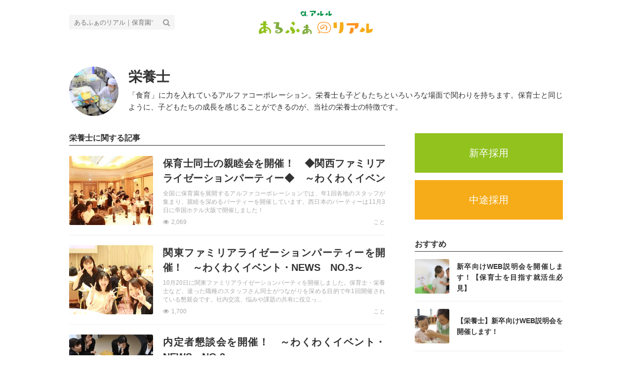

--- FILE ---
content_type: text/html; charset=utf-8
request_url: https://aruru.alpha-co.com/tags/%E6%A0%84%E9%A4%8A%E5%A3%AB?page=2
body_size: 6991
content:
<!DOCTYPE html>





<html>
<head>
<!-- Google Tag Manager -->
<script>(function(w,d,s,l,i){w[l]=w[l]||[];w[l].push({'gtm.start':
new Date().getTime(),event:'gtm.js'});var f=d.getElementsByTagName(s)[0],
j=d.createElement(s),dl=l!='dataLayer'?'&l='+l:'';j.async=true;j.src=
'https://www.googletagmanager.com/gtm.js?id='+i+dl;f.parentNode.insertBefore(j,f);
})(window,document,'script','dataLayer','GTM-TGRGGDG');</script>
<script>(function(w,d,s,l,i){w[l]=w[l]||[];w[l].push({'gtm.start':
new Date().getTime(),event:'gtm.js'});var f=d.getElementsByTagName(s)[0],
j=d.createElement(s),dl=l!='dataLayer'?'&l='+l:'';j.async=true;j.src=
'https://www.googletagmanager.com/gtm.js?id='+i+dl;f.parentNode.insertBefore(j,f);
})(window,document,'script','dataLayer','GTM-NKJQPNM');</script>
<!-- End Google Tag Manager -->
  <link rel="stylesheet" href="https://cdn.clipkit.co/tenants/710/resources/assets/000/000/185/original/style.css?1706860222" media="all">
  <meta charset="UTF-8">
  <title>栄養士 - あるふぁのリアル｜保育園で働く仲間を応援するサイト(page 2)</title>
  <link rel="stylesheet" href="//maxcdn.bootstrapcdn.com/font-awesome/4.7.0/css/font-awesome.min.css">
  <link rel="stylesheet" href="https://cdn.clipkit.co/clipkit/stylesheets/application-1.0.css" media="screen">
  <link rel="stylesheet" href="https://cdn.clipkit.co/tenants/710/resources/assets/000/000/185/original/style.css?1706860222" media="all">
  <script src="https://cdn.clipkit.co/clipkit/javascripts/default-1.0.js"></script>
  <link rel="icon" href="https://cdn.clipkit.co/tenants/710/sites/favicons/000/000/001/square/cb2e85a3-6e3b-43da-9ccb-5409c8f46998.png?1570433583">
  <link rel="apple-touch-icon" href="https://cdn.clipkit.co/tenants/710/sites/touch_icons/000/000/001/square/16d6aa7c-97d9-4d9c-b6dd-326a618f9eaa.png?1570433583">
  

<meta name="twitter:card" content="summary_large_image">
<meta name="twitter:site" content="@">
<meta name="twitter:domain" content="aruru.alpha-co.com">
<meta name="twitter:title" content="栄養士">
<meta name="twitter:description" content="「食育」に力を入れているアルファコーポレーション。栄養士も子どもたちといろいろな場面で関わりを持ちます。保育士と同じように、子どもたちの成長を感じることができるのが、当社の栄養士の特徴です。">
<meta name="twitter:image:src" content="https://cdn.clipkit.co/tenants/710/tags/images/000/000/012/large/5ab04e5c-58f9-408f-a10d-95aca5b370bf.jpg?1591770345">
<meta name="twitter:url" content="https://aruru.alpha-co.com/tags/%E6%A0%84%E9%A4%8A%E5%A3%AB">
<meta property="twitter:account_id" content="">
<meta property="fb:app_id" content="">
<meta property="og:type" content="article">
<meta property="og:site_name" content="あるふぁのリアル｜保育園で働く仲間を応援するサイト">
<meta property="og:title" content="栄養士">
<meta property="og:description" content="「食育」に力を入れているアルファコーポレーション。栄養士も子どもたちといろいろな場面で関わりを持ちます。保育士と同じように、子どもたちの成長を感じることができるのが、当社の栄養士の特徴です。">
<meta property="og:image" content="https://cdn.clipkit.co/tenants/710/tags/images/000/000/012/large/5ab04e5c-58f9-408f-a10d-95aca5b370bf.jpg?1591770345">
<meta property="og:url" content="https://aruru.alpha-co.com/tags/%E6%A0%84%E9%A4%8A%E5%A3%AB">

  
  
<link rel="canonical" href="https://aruru.alpha-co.com/tags/%E6%A0%84%E9%A4%8A%E5%A3%AB">
<link rel="alternate" href="https://aruru.alpha-co.com/media.rss" title="あるふぁのリアル｜保育園で働く仲間を応援するサイト" type="application/rss+xml">
<link rel="alternate" href="https://aruru.alpha-co.com/tags/%E6%A0%84%E9%A4%8A%E5%A3%AB.rss" title="栄養士 | あるふぁのリアル｜保育園で働く仲間を応援するサイト" type="application/rss+xml">
<meta name="description" content="「食育」に力を入れているアルファコーポレーション。栄養士も子どもたちといろいろな場面で関わりを持ちます。保育士と同じように、子どもたちの成長を感じることができるのが、当社の栄養士の特徴です。">

  <!-- headタグ内の上部に挿入されます -->
<!-- Global site tag (gtag.js) - Google Analytics -->
<script async src="https://www.googletagmanager.com/gtag/js?id=UA-119782046-2"></script>
<script>
  window.dataLayer = window.dataLayer || [];
  function gtag(){dataLayer.push(arguments);}
  gtag('js', new Date());

  gtag('config', 'UA-119782046-2');
</script>

<meta name="csrf-param" content="authenticity_token" />
<meta name="csrf-token" content="idwFkca35tqfg1SVNMI-oJ-ntcNR-LxcOYaWixOpTS67je68Gp5YkaSHqWNsADDKUXM87IMyE4vu4-kGEHqT_A" /><link rel="prev" href="/tags/%E6%A0%84%E9%A4%8A%E5%A3%AB" /><script>window.routing_root_path = '';
window.site_name = 'media';
I18n.defaultLocale = 'ja';
I18n.locale = 'ja';</script></head>
<body class="device-desktop">
<!-- Google Tag Manager (noscript) -->
<noscript><iframe src="https://www.googletagmanager.com/ns.html?id=GTM-TGRGGDG"
height="0" width="0" style="display:none;visibility:hidden"></iframe></noscript>
<noscript><iframe src="https://www.googletagmanager.com/ns.html?id=GTM-NKJQPNM"
height="0" width="0" style="display:none;visibility:hidden"></iframe></noscript>
<!-- End Google Tag Manager (noscript) -->
  <header class="header">
    <div class="container">
      <p class="header_logo">
        <a href="/" title="あるふぁのリアル｜保育園で働く仲間を応援するサイト">
          <img src="https://cdn.clipkit.co/tenants/710/sites/logos/000/000/001/logo_sm/a933705e-fc21-4afc-b699-8cd4c0e6729c.png?1568096597" alt="あるふぁのリアル｜保育園で働く仲間を応援するサイト">
        </a>
      </p>
      <div class="header_search">
        <form action="/search" role="search">
          <input type="text" class="header_search_input" placeholder="あるふぁのリアル｜保育園で働く仲間を応援するサイトの記事検索" name="q" value="">
          <button class="header_search_btn" type="submit"><i class="fa fa-search"></i></button>
        </form>
      </div>
      <p class="to_mypage">
        <a href="/mypage"><i class="fa fa-caret-right" aria-hidden="true"></i>マイページ</a>
      </p>
    </div>
    
    
  </header>
  
  <main role="main" class="main">

<div class="container main_padding">
  
  <div class="tag_info">
    <dl class="tag_title">
      
      <dt class="photo">
        <figure style="background: url(https://cdn.clipkit.co/tenants/710/tags/images/000/000/012/small/5ab04e5c-58f9-408f-a10d-95aca5b370bf.jpg?1591770345) center center no-repeat;"></figure>
      </dt>
      
      <dd class="text">
        <h1 class="title">栄養士</h1>
        
        <p class="description">「食育」に力を入れているアルファコーポレーション。栄養士も子どもたちといろいろな場面で関わりを持ちます。保育士と同じように、子どもたちの成長を感じることができるのが、当社の栄養士の特徴です。</p>
        
      </dd>
    </dl>
  </div>
  
  <section class="main_contents">
    <section>
      <h2 class="title_01 bottom-mg-00">栄養士に関する記事</h2>
      <div class="articles">
        
        
        
        <article class="article_01">
          <dl>
            <dt class="photo">
              <figure style="background: url(https://cdn.clipkit.co/tenants/710/articles/images/000/000/022/small/8e6e7ac4-2faa-405d-962e-c59e2e1d7ba7.jpg?1573022756) center center no-repeat"></figure>
            </dt>
            <dd class="text">
              <h3 class="title"><a href="/%E3%81%93%E3%81%A8/O8zso">保育士同士の親睦会を開催！　◆関西ファミリアライゼーションパーティー◆　～わくわくイベント・NEWS NO.4～</a></h3>
              <p class="description">全国に保育園を展開するアルファコーポレーションでは、年1回各地のスタッフが集まり、親睦を深めるパーティーを開催しています。西日本のパーティーは11月3日に帝国ホテル大阪で開催しました！</p>
              <div class="views_category">
                <p class="views">2,069</p>
                <p class="category">
                  <a href="/%E3%81%93%E3%81%A8">こと</a>
                </p>
              </div>
            </dd>
          </dl>
          <a class="anchor" href="/%E3%81%93%E3%81%A8/O8zso">記事を読む</a>
        </article>
        
        <article class="article_01">
          <dl>
            <dt class="photo">
              <figure style="background: url(https://cdn.clipkit.co/tenants/710/articles/images/000/000/018/small/97148b09-13b9-4317-beec-adab3114eb50.jpg?1571803879) center center no-repeat"></figure>
            </dt>
            <dd class="text">
              <h3 class="title"><a href="/%E3%81%93%E3%81%A8/9aaNm">関東ファミリアライゼーションパーティーを開催！　～わくわくイベント・NEWS　NO.3～</a></h3>
              <p class="description">10月20日に関東ファミリアライゼーションパーティを開催しました。保育士・栄養士など、違った職種のスタッフさん同士がつながりを深める目的で年1回開催されている懇親会です。社内交流、悩みや課題の共有に役立っ...</p>
              <div class="views_category">
                <p class="views">1,700</p>
                <p class="category">
                  <a href="/%E3%81%93%E3%81%A8">こと</a>
                </p>
              </div>
            </dd>
          </dl>
          <a class="anchor" href="/%E3%81%93%E3%81%A8/9aaNm">記事を読む</a>
        </article>
        
        <article class="article_01">
          <dl>
            <dt class="photo">
              <figure style="background: url(https://cdn.clipkit.co/tenants/710/articles/images/000/000/014/small/9fdb156d-6e48-42a8-922d-22c7705aaa87.jpg?1570161614) center center no-repeat"></figure>
            </dt>
            <dd class="text">
              <h3 class="title"><a href="/%E3%81%93%E3%81%A8/cDZ4b">内定者懇談会を開催！　～わくわくイベント・NEWS　NO.2～</a></h3>
              <p class="description">10月1日に内定者懇談会を開催しました。
内定者に、会社のことをもっと知ってもらうよい機会となりました。
また、これから一緒に歩んでいく同期と打ち解けて話すざっくばらんな会となりました。</p>
              <div class="views_category">
                <p class="views">917</p>
                <p class="category">
                  <a href="/%E3%81%93%E3%81%A8">こと</a>
                </p>
              </div>
            </dd>
          </dl>
          <a class="anchor" href="/%E3%81%93%E3%81%A8/cDZ4b">記事を読む</a>
        </article>
        
        <div class="clearfix paginate text-center"><div class="pull-right num-lines">23 件</div><ul class="pagination"><li class="prev"><a rel="prev" href="/tags/%E6%A0%84%E9%A4%8A%E5%A3%AB"><span class="fa fa-angle-double-left"></span></a></li><li class="page "><a rel="prev" href="/tags/%E6%A0%84%E9%A4%8A%E5%A3%AB">1</a></li><li class="page active"><a href="/tags/%E6%A0%84%E9%A4%8A%E5%A3%AB?page=2">2</a></li><li class="next_page disabled"><span class="fa fa-angle-double-right"></span></li></ul></div>
      </div>
    </section>
    
    
    <section class="row">
      <div class="content">
        <div class="lr-padding">
          <h2 class="title_01">関連するタグ</h2>
          <div class="tag_list_01">
            <ul>
              
              <li>
                <a href="/tags/%E4%BF%9D%E8%82%B2%E5%A3%AB">保育士</a>
              </li>
              
              <li>
                <a href="/tags/%E6%96%B0%E5%8D%92">新卒</a>
              </li>
              
              <li>
                <a href="/tags/NEWS">NEWS</a>
              </li>
              
              <li>
                <a href="/tags/%E7%9C%8B%E8%AD%B7%E5%B8%AB">看護師</a>
              </li>
              
              <li>
                <a href="/tags/%E7%A0%94%E4%BF%AE">研修</a>
              </li>
              
              <li>
                <a href="/tags/%E4%B8%AD%E9%80%94">中途</a>
              </li>
              
              <li>
                <a href="/tags/%E9%83%BD%E4%BC%9A%E3%81%AE%E4%BF%9D%E8%82%B2%E5%9C%92">都会の保育園</a>
              </li>
              
              <li>
                <a href="/tags/%E7%A6%8F%E5%88%A9%E5%8E%9A%E7%94%9F">福利厚生</a>
              </li>
              
              <li>
                <a href="/tags/%E5%B0%91%E4%BA%BA%E6%95%B0%E5%9C%92">少人数園</a>
              </li>
              
              <li>
                <a href="/tags/%E3%83%8A%E3%83%8B%E3%83%BC">ナニー</a>
              </li>
              
              <li>
                <a href="/tags/%E4%BF%9D%E8%82%B2%E5%A3%AB%E3%81%AE%E4%BC%91%E6%97%A5">保育士の休日</a>
              </li>
              
            </ul>
          </div>
        </div>
      </div>
    </section>
    
    
  </section>
 <aside class="sub_contents">

    <div class="fixed_contents">
      <section class="content facebook_sns">
  <div class="sns_list_02">
    <ul>
      <div class="none">
      <li class="aside_baner1">
        <a href="https://recruit-alpha.com/index.cfm?fuseaction=contents.fcts&cid=474" target="_blank" style="text-decoration:none;">新卒採用</a>
      </li>
      
      <li class="aside_baner2">
        <a href="https://recruit-alpha.com/" target="_blank" style="text-decoration:none;">中途採用</a>
      </li>
      
  </div>     
      
    </ul>
 </div>
</section>
      
<section class="pickup_articles">
  <h2 class="title_01 bottom-mg-00">おすすめ</h2>
  
  <div class="articles"> 
    
    <article class="article_02">
      <dl>
        <dt class="photo" style="background: url(https://cdn.clipkit.co/tenants/710/articles/images/000/001/035/square/72138900-e22b-4989-ada0-21a79ad2e0eb.jpg?1745304397) center center no-repeat"></dt>
        <dd class="text">
          <h3 class="title"><a href="/%E3%81%93%E3%81%A8/bsffr">新卒向けWEB説明会を開催します！【保育士を目指す就活生必見】</a></h3>
        </dd>
      </dl>
      <a class="anchor" href="/%E3%81%93%E3%81%A8/bsffr">記事を読む</a>
    </article>
    
    <article class="article_02">
      <dl>
        <dt class="photo" style="background: url(https://cdn.clipkit.co/tenants/710/articles/images/000/001/730/square/0dcbe767-720c-4afe-a7a2-139d70e9b074.jpg?1766469308) center center no-repeat"></dt>
        <dd class="text">
          <h3 class="title"><a href="/%E3%81%93%E3%81%A8/XqnBk">【栄養士】新卒向けWEB説明会を開催します！</a></h3>
        </dd>
      </dl>
      <a class="anchor" href="/%E3%81%93%E3%81%A8/XqnBk">記事を読む</a>
    </article>
    
    <article class="article_02">
      <dl>
        <dt class="photo" style="background: url(https://cdn.clipkit.co/tenants/710/articles/images/000/000/091/square/64a737f5-9c96-46da-9a6a-125d5a4fe160.jpg?1625706092) center center no-repeat"></dt>
        <dd class="text">
          <h3 class="title"><a href="/%E3%81%93%E3%81%A8/WI2p5">【残業時間を減らす取り組み】働きやすい環境をつくるための対策をご紹介</a></h3>
        </dd>
      </dl>
      <a class="anchor" href="/%E3%81%93%E3%81%A8/WI2p5">記事を読む</a>
    </article>
    
    <article class="article_02">
      <dl>
        <dt class="photo" style="background: url(https://cdn.clipkit.co/tenants/710/articles/images/000/000/093/square/47dfefd4-cdc9-4a41-b528-8d795791e764.jpg?1627077382) center center no-repeat"></dt>
        <dd class="text">
          <h3 class="title"><a href="/%E3%81%93%E3%81%A8/W1OKZ">【オープンな評価基準】企業理念に沿った人事評価でステップアップも目指しやすい環境</a></h3>
        </dd>
      </dl>
      <a class="anchor" href="/%E3%81%93%E3%81%A8/W1OKZ">記事を読む</a>
    </article>
    
  </div>
  
</section>


      
<section class="ranking_articles">
  <h2 class="title_01 bottom-mg-00">人気の記事</h2>
  
  <div class="articles">
    
    
    <article class="article_02">
      <dl>
        <dt class="photo" style="background: url(https://cdn.clipkit.co/tenants/710/articles/images/000/000/141/square/93b932b2-ebdf-4bff-ad88-b98f60ee0449.jpg?1672886114) center center no-repeat"></dt>
        <dd class="text">
          <h3 class="title"><a href="/trivia/etwqv">保育園の節分の行事、由来やねらいは？豆まき・ゲーム・製作のアイデア集</a></h3>
        </dd>
      </dl>
      <p class="ranking rank_01">1</p>
      <a class="anchor" href="/trivia/etwqv">記事を読む</a>
    </article>
    
    <article class="article_02">
      <dl>
        <dt class="photo" style="background: url(https://cdn.clipkit.co/tenants/710/articles/images/000/001/101/square/8f9d5747-0e8f-48c5-abed-b5c6ee6900c8.jpg?1748410582) center center no-repeat"></dt>
        <dd class="text">
          <h3 class="title"><a href="/trivia/p3mp6">保育参観のねらいとは？成功させるための準備や活動例を解説</a></h3>
        </dd>
      </dl>
      <p class="ranking rank_02">2</p>
      <a class="anchor" href="/trivia/p3mp6">記事を読む</a>
    </article>
    
    <article class="article_02">
      <dl>
        <dt class="photo" style="background: url(https://cdn.clipkit.co/tenants/710/articles/images/000/000/969/square/eac0d17c-e0f3-4fde-917b-953aa8cf088a.jpg?1737611326) center center no-repeat"></dt>
        <dd class="text">
          <h3 class="title"><a href="/trivia/fi25W">保育士さん向けミルクの作り方と飲ませ方！コツや注意点もわかりやすく解説</a></h3>
        </dd>
      </dl>
      <p class="ranking rank_03">3</p>
      <a class="anchor" href="/trivia/fi25W">記事を読む</a>
    </article>
    
    <article class="article_02">
      <dl>
        <dt class="photo" style="background: url(https://cdn.clipkit.co/tenants/710/articles/images/000/000/174/square/4377a945-8714-450f-b784-cb3eb2a30115.jpg?1699260289) center center no-repeat"></dt>
        <dd class="text">
          <h3 class="title"><a href="/trivia/94QBo">保育園で遊ぼう！冬の室内遊び10選【お部屋の中でも楽しめる】</a></h3>
        </dd>
      </dl>
      <p class="ranking rank_04">4</p>
      <a class="anchor" href="/trivia/94QBo">記事を読む</a>
    </article>
    
    <article class="article_02">
      <dl>
        <dt class="photo" style="background: url(https://cdn.clipkit.co/tenants/710/articles/images/000/000/870/square/f47e3cee-d250-4d9f-914d-f7aac825692e.jpg?1733282789) center center no-repeat"></dt>
        <dd class="text">
          <h3 class="title"><a href="/trivia/GUN7S">保育園のうがい指導のポイント！ねらいや子どもとの練習・声かけのコツも紹介</a></h3>
        </dd>
      </dl>
      <p class="ranking rank_05">5</p>
      <a class="anchor" href="/trivia/GUN7S">記事を読む</a>
    </article>
    
  </div>
  
  
  <p class="anchor_01">
    <a href="/ranking">
      <span>続きを見る</span>
    </a>
  </p>
  
</section>


      
<section class="pickup_articles">
  <h2 class="title_01 bottom-mg-00">ピックアップ</h2>
  
  <div class="articles">
    
    
    <article class="article_02">
      <dl>
        <dt class="photo" style="background: url(https://cdn.clipkit.co/tenants/710/articles/images/000/000/061/square/8c8555fd-29ef-40a7-bd90-2de21140a8ca.jpg?1597803818) center center no-repeat"></dt>
        <dd class="text">
          <h3 class="title"><a href="/%E3%81%B2%E3%81%A8/afveG">「また保育士をやりたい」中途入社から3年で園長にキャリアアップ！～私らしく...</a></h3>
        </dd>
      </dl>
      <a class="anchor" href="/%E3%81%B2%E3%81%A8/afveG">記事を読む</a>
    </article>
    
    <article class="article_02">
      <dl>
        <dt class="photo" style="background: url(https://cdn.clipkit.co/tenants/710/articles/images/000/000/145/square/5c9047b9-f67e-4aa1-8229-d82ff492278d.jpg?1677494516) center center no-repeat"></dt>
        <dd class="text">
          <h3 class="title"><a href="/%E3%81%B2%E3%81%A8/HlSnN">栄養士としてお子さまの成長を間近に感じる「おいしかったよ！」の声がやりがい</a></h3>
        </dd>
      </dl>
      <a class="anchor" href="/%E3%81%B2%E3%81%A8/HlSnN">記事を読む</a>
    </article>
    
    <article class="article_02">
      <dl>
        <dt class="photo" style="background: url(https://cdn.clipkit.co/tenants/710/articles/images/000/000/113/square/2050c269-6d05-47ab-a342-782795eb09c4.jpg?1655869921) center center no-repeat"></dt>
        <dd class="text">
          <h3 class="title"><a href="/%E3%81%B2%E3%81%A8/wiFit">3度の産休育休を経て再復帰！アルファだからこそ叶う子育てとの上手な両立</a></h3>
        </dd>
      </dl>
      <a class="anchor" href="/%E3%81%B2%E3%81%A8/wiFit">記事を読む</a>
    </article>
    
    <article class="article_02">
      <dl>
        <dt class="photo" style="background: url(https://cdn.clipkit.co/tenants/710/articles/images/000/000/573/square/49cbe852-60e3-41f1-89fa-def6623bf44f.jpg?1721193094) center center no-repeat"></dt>
        <dd class="text">
          <h3 class="title"><a href="/%E3%81%B2%E3%81%A8/ES0b6">「大好きなピアノが役に立って嬉しい！」音大から保育士を目指した理由とは？</a></h3>
        </dd>
      </dl>
      <a class="anchor" href="/%E3%81%B2%E3%81%A8/ES0b6">記事を読む</a>
    </article>
    
    <article class="article_02">
      <dl>
        <dt class="photo" style="background: url(https://cdn.clipkit.co/tenants/710/articles/images/000/000/101/square/6a6810b4-8543-4a3a-9a65-9fabf8efa1d4.jpg?1642064311) center center no-repeat"></dt>
        <dd class="text">
          <h3 class="title"><a href="/%E3%81%B2%E3%81%A8/dYclY">アルファなら「やってみたい」が叶えられる！特技を活かしてみんなを笑顔に</a></h3>
        </dd>
      </dl>
      <a class="anchor" href="/%E3%81%B2%E3%81%A8/dYclY">記事を読む</a>
    </article>
    
  </div>
  
  <p class="anchor_01">
    <a href="/pickup">
      <span>全てのピックアップ</span>
    </a>
  </p>
</section>


      <section class="content popular_keyword">
  <h2 class="title_01">人気のキーワード</h2>
  <div class="tag_list_01">
    <ul>
      
      
      
      <li>
        <a href="/tags/%E4%BF%9D%E8%82%B2%E5%A3%AB">保育士</a>
      </li>
      
      <li>
        <a href="/tags/%E9%83%BD%E4%BC%9A%E3%81%AE%E4%BF%9D%E8%82%B2%E5%9C%92">都会の保育園</a>
      </li>
      
      <li>
        <a href="/tags/%E6%96%B0%E5%8D%92">新卒</a>
      </li>
      
      <li>
        <a href="/tags/NEWS">NEWS</a>
      </li>
      
      <li>
        <a href="/tags/%E7%A6%8F%E5%88%A9%E5%8E%9A%E7%94%9F">福利厚生</a>
      </li>
      
      <li>
        <a href="/tags/%E6%A0%84%E9%A4%8A%E5%A3%AB">栄養士</a>
      </li>
      
      <li>
        <a href="/tags/%E7%A0%94%E4%BF%AE">研修</a>
      </li>
      
      <li>
        <a href="/tags/%E5%B0%91%E4%BA%BA%E6%95%B0%E5%9C%92">少人数園</a>
      </li>
      
      <li>
        <a href="/tags/%E8%A3%BD%E4%BD%9C">製作</a>
      </li>
      
      <li>
        <a href="/tags/%E4%B8%AD%E9%80%94">中途</a>
      </li>
      
      
    </ul>
  </div>
</section>

 　　　  <section class="content facebook_sns">
  <div class="sns_list_01">
    <ul>
      <!--<li class="line">
	    <a href="https://aura-mico.jp/qr-codes/f17ef13868705f6e48106d1a1f19b3ee/preview" target="_blank">LINEで友だち登録</a>
      </li>--!>
      <li class="instagram">
        <a href="https://www.instagram.com/recruit_alpha/" target="_blank">Instagramをフォロー</a>
      </li>
    </ul>
  </div>
</section>
     
    </div>
  </aside>
</div>
</main>
  <div class="footer">
    <div class="footer_navi">
      <ul>
        <li><a href="http://alpha-co.com/companyprofile.html">企業概要</a></li>
        <li><a href="https://recruit-alpha.com/index.cfm?fuseaction=contents.terms">利用規約</a></li>
        <li><a href="https://recruit-alpha.com/index.cfm?fuseaction=contents.privacy">個人情報保護方針</a></li>
        <li><a href="https://recruit-alpha.com/index.cfm?fuseaction=contents.inquiries">お問い合わせ</a></li>
      </ul>
    </div>
    <p class="copyright">&copy;&nbsp;あるふぁのリアル｜保育園で働く仲間を応援するサイト</p>
    <p class="page_top"><i class="fa fa-angle-up" aria-hidden="true"></i></p>
  </div>
  <script src="https://cdn.clipkit.co/clipkit/javascripts/application-1.0.js" async></script>

  
  <script src="https://cdn.clipkit.co/tenants/710/resources/assets/000/000/181/original/fixed_side_navi.js?1568610558" async></script>
  <script src="https://cdn.clipkit.co/tenants/710/resources/assets/000/000/177/original/behavior.js?1568610557" async></script>
  <script>
    var _ua = (function(u){
      return {
        Tablet:(u.indexOf("windows") != -1 && u.indexOf("touch") != -1 && u.indexOf("tablet pc") == -1) 
          || u.indexOf("ipad") != -1
          || (u.indexOf("android") != -1 && u.indexOf("mobile") == -1)
          || (u.indexOf("firefox") != -1 && u.indexOf("tablet") != -1)
          || u.indexOf("kindle") != -1
          || u.indexOf("silk") != -1
          || u.indexOf("playbook") != -1,
        Mobile:(u.indexOf("windows") != -1 && u.indexOf("phone") != -1)
          || u.indexOf("iphone") != -1
          || u.indexOf("ipod") != -1
          || (u.indexOf("android") != -1 && u.indexOf("mobile") != -1)
          || (u.indexOf("firefox") != -1 && u.indexOf("mobile") != -1)
          || u.indexOf("blackberry") != -1
      }
    })(window.navigator.userAgent.toLowerCase());
    
    if(_ua.Tablet){
       $('.main_contents').addClass('static');
    } else {
    }
  </script>
  
  
  
  <script>
      function getUrlVars() {
        var vars = [], max = 0, hash = "", array = "";
        var url = window.location.search;
        hash  = url.slice(1).split('&'); max = hash.length;
        for (var i = 0; i < max; i++) {
          array = hash[i].split('='); vars.push(array[0]); vars[array[0]] = array[1];
        }
        return vars;
      }
      var val = getUrlVars();
      if (val['q']) document.getElementById('nav-keyword-search').value = decodeURIComponent(val['q']).replace('+', ' ');
  </script>
  
  <!-- Google Analytics等のタグを記述してください -->

  
<script src="//cdn.clipkit.co/clipkit_assets/beacon-414f23f8ff2b763f9a6861cc093f7ad22529a6ba44cd8cf474410fb416eaa182.js" async="async" id="clipkit-beacon" data-page-type="tag" data-page-id="12" data-domain="aruru.alpha-co.com" data-url="/tags/%E6%A0%84%E9%A4%8A%E5%A3%AB?page=2" data-href="https://aruru.alpha-co.com/media/beacon"></script><script async="async" data-label="saas" src="//b.clipkit.co/"></script>

<!--Clipkit(R) v14.23.0-20260119 Copyright (C) 2026 VECTOR Inc.-->

</body>
</html>


--- FILE ---
content_type: text/css
request_url: https://cdn.clipkit.co/tenants/710/resources/assets/000/000/185/original/style.css?1706860222
body_size: 6474
content:
html{font-size:62.5%}body{font-size:14px;font-size:1.5rem;font-family:"Hiragino Kaku Gothic Pro", "ヒラギノ角ゴ Pro W3", メイリオ, Meiryo, "ＭＳ Ｐゴシック", sans-serif;line-height:1.8;color:#333;text-align:justify}.main_contents.static{position:static !important}.to_mypage{display:none}@font-face{font-family:'icomoon';src:url("https://cdn.clipkit.co/tenants/710/resources/assets/000/000/186/original/icomoon.eot?1568610559");src:url("https://cdn.clipkit.co/tenants/710/resources/assets/000/000/186/original/icomoon.eot?1568610559") format("embedded-opentype"),url("https://cdn.clipkit.co/tenants/710/resources/assets/000/000/178/original/icomoon.ttf?1568610557") format("truetype"),url("https://cdn.clipkit.co/tenants/710/resources/assets/000/000/179/original/icomoon.woff?1568610557") format("woff"),url("https://cdn.clipkit.co/tenants/710/resources/assets/000/000/180/original/icomoon.svg?1568610557") format("svg");font-weight:normal;font-style:normal}[class^="icon-"],[class*=" icon-"]{font-family:'icomoon' !important;speak:none;font-style:normal;font-weight:normal;font-variant:normal;text-transform:none;line-height:1;-webkit-font-smoothing:antialiased;-moz-osx-font-smoothing:grayscale}.icon-heart:before{content:"\e9da"}.icon-instagram:before{content:"\ea92"}.icon-googleplus:before{content:"\e608"}.icon-facebook:before{content:"\e60d"}.icon-twitter:before{content:"\e611"}.icon-feed:before{content:"\e614"}.icon-youtube:before{content:"\e617"}.icon-flickr2:before{content:"\e61e"}.icon-githubmark:before{content:"\e626"}.icon-github:before{content:"\e627"}.icon-wordpress:before{content:"\e629"}.icon-tumblr:before{content:"\e62d"}.icon-yahoo:before{content:"\e62f"}.icon-apple:before{content:"\e631"}.icon-android:before{content:"\e633"}.icon-windows:before{content:"\e634"}.icon-windows8:before{content:"\e635"}.icon-skype:before{content:"\e636"}.icon-delicious:before{content:"\e638"}.icon-pinterest:before{content:"\e63a"}.icon-evernote:before{content:"\e004"}.icon-feedly:before{content:"\e007"}.icon-pocket:before{content:"\e008"}.icon-line:before{content:"\e009"}.icon-hatena:before{content:"\e00a"}.icon-feedly-square:before{content:"\e601"}.top-mg-00{margin-top:0 !important}.top-pad-00{padding-top:0 !important}.bottom-mg-00{margin-bottom:0 !important}.bottom-pad-00{padding-bottom:0 !important}.top-bd-00{border-top:0 !important}.bottom-bd-00{border-bottom:0 !important}.lr-padding{padding-left:15px !important;padding-right:15px !important}.content.container{margin-top:3rem;margin-bottom:3rem}.main_padding{padding-top:3rem;padding-bottom:3rem}@media (min-width: 768px){.container{max-width:none;width:740px !important;padding:0;position:relative}.main_padding{padding-top:3.5rem;padding-bottom:3.5rem}}@media (min-width: 992px){.container{width:960px !important}.main_padding{padding-top:4.5rem;padding-bottom:4.5rem}}@media (min-width: 1200px){.container{width:1000px !important}}a{color:inherit;transition:color 0.5s}a:hover{color:#f39800;text-decoration:none}a[target="_blank"]:after{display:none}.anchor_01{text-align:center;margin:0}.anchor_01 a{margin:auto;display:block;max-width:300px;background:#fff;line-height:1;padding:1rem;font-size:1.3rem;border:1px solid #ccc;text-decoration:none;font-weight:bold;transition:background 0.5s, color 0.5s, border 0.5s;-webkit-font-smoothing:antialiased;-moz-osx-font-smoothing:grayscale}.anchor_01 a:hover{background:#999;color:#fff;border:1px solid #fff}.anchor_01 a span:before{content:"\f0a9";display:inline-block;font:normal normal normal 14px/1 FontAwesome;font-size:inherit;text-rendering:auto;-webkit-font-smoothing:antialiased;-moz-osx-font-smoothing:grayscale;margin-right:0.5rem}.hv{opacity:1.0 !important;filter:alpha(opacity=100) !important;-ms-filter:"alpha( opacity=100 )" !important}.hv:hover{opacity:0.8 !important;filter:alpha(opacity=80) !important;-ms-filter:"alpha( opacity=80 )" !important}.title_01{margin:0;padding:0;font-weight:bold;font-size:1.6rem;border:0;padding-bottom:0.5rem;margin-bottom:1.5rem;border-bottom:1px solid #333;-webkit-font-smoothing:antialiased;-moz-osx-font-smoothing:grayscale}.header{padding:0;padding-top:30px}@media (min-width: 768px){.header{padding-top:20px}}.header .container{position:relative}.header_logo{text-align:center;margin:0;margin-bottom:2rem}.header_logo img{height:50px}.header_search{text-align:center;letter-spacing:-0.4em}.header_search input,.header_search button{margin:0;padding:0;border-radius:0;outline:none;-webkit-appearance:none;-moz-appearance:none;appearance:none;background:#f5f5f5;letter-spacing:normal;display:inline-block;vertical-align:top;border:0}.header_search .header_search_input{width:180px;font-size:13px;padding:3px 10px;line-height:1;-webkit-border-radius:3px 0 0 3px;-moz-border-radius:3px 0 0 3px;border-radius:3px 0 0 3px;height:30px}.header_search .header_search_btn{padding:3px 10px;line-height:1;-webkit-border-radius:0 3px 3px 0;-moz-border-radius:0 3px 3px 0;border-radius:0 3px 3px 0;height:30px;color:#9a9a9a}.header_search .header_search_btn:hover{color:#f39800}@media (min-width: 768px){.header_search{position:absolute;left:0;top:10px}}.header .to_mypage{margin:0;position:absolute;right:15px;top:-25px;margin-top:3px}.header .to_mypage a{text-decoration:none;font-size:13px;line-height:1}.header .to_mypage .fa{margin-right:0.3rem}@media (min-width: 768px){.header .to_mypage{right:0;top:10px}}.main_banner{margin-left:auto;margin-right:auto;display:block;width:100%;height:20%}.site_title{border-top:1px solid #eee}.site_title h1{margin:0;text-align:center;font-size:1.2em;line-height:1;padding:0.8rem 0 0.8rem}.header_breadcrumb{border-bottom:1px solid #eee}.header_breadcrumb ul{list-style:none;font-size:0;padding:0.8rem 0;margin:0}.header_breadcrumb ul>li{font-size:1.4rem;display:inline-block;line-height:1;margin-left:0.8em}.header_breadcrumb ul>li:first-child{margin-left:0}.header_breadcrumb ul>li:first-child:before{display:none}.header_breadcrumb ul>li:before{content:"\f105";display:inline-block;font:normal normal normal 14px/1 FontAwesome;font-size:inherit;text-rendering:auto;-webkit-font-smoothing:antialiased;-moz-osx-font-smoothing:grayscale;margin-right:0.8em;color:#aaa}.header_breadcrumb ul>li>a{text-decoration:none}.header_breadcrumb ul>li>a:hover{text-decoration:none}.footer{margin:0;padding:0;border:none;border-top:1px solid #ccc;padding-top:2rem}.footer_navi{text-align:center;overflow:hidden;margin-bottom:1.5rem}.footer_navi>ul{font-size:0;list-style:none;padding:0;margin:0}.footer_navi>ul>li{font-size:1.4rem;margin:0;display:inline-block;border-right:1px solid #333}.footer_navi>ul>li:first-child{border-left:1px solid #333}.footer_navi>ul>li>a{display:block;line-height:1;padding:0 1.5rem;text-decoration:none;color:#333;transition:color 0.5s}.footer_navi>ul>li>a:hover{text-decoration:none;color:#f39800}.footer .copyright{text-align:center;font-size:10px;margin-bottom:2rem;line-height:1;color:#333}.page_top{background:#333;color:#fff;text-align:center;line-height:1;font-size:35px;padding-bottom:3px;cursor:pointer;margin:0;transition:background 0.5s}.page_top:hover{background:#555}@media (min-width: 768px){.main_contents{width:410px;float:left}}@media (min-width: 992px){.main_contents{width:600px}}@media (min-width: 1200px){.main_contents{width:640px}}.main_contents section{margin-top:2rem}.main_contents section:first-child{margin-top:0}@media (min-width: 768px){.main_contents section{margin-top:3rem}}@media (min-width: 992px){.main_contents section{margin-top:4rem}}.top_article{margin-bottom:0;font-size:0;width:100%}.top_article .item{height:300px;position:relative;transform:translateZ(0);overflow:hidden;display:inline-block;vertical-align:top;width:33.33%}.top_article .photo{-webkit-background-size:cover !important;background-size:cover !important;position:absolute;top:0;left:0;width:100%;height:100%;transition:transform 0.5s}.top_article .item:hover .photo{transform:scale(1.1)}.top_article .info{margin:0;position:absolute;display:block;width:100%;padding:20px;padding-top:50px;padding-bottom:10px;background:-moz-linear-gradient(top, rgba(0,0,0,0) 0%, rgba(0,0,0,0.6) 100%);background:-webkit-linear-gradient(top, rgba(0,0,0,0) 0%, rgba(0,0,0,0.6) 100%);background:linear-gradient(to bottom, rgba(0,0,0,0) 0%, rgba(0,0,0,0.6) 100%);filter:progid:DXImageTransform.Microsoft.gradient( startColorstr='#00000000', endColorstr='#99000000',GradientType=0 );left:0;bottom:0}.top_article .title a{display:block;color:#fff;font-size:2rem;height:2.8em;overflow:hidden;line-height:1.4;margin-bottom:1rem;font-weight:bold;-webkit-font-smoothing:antialiased;-moz-osx-font-smoothing:grayscale;text-decoration:none}.top_article .views_category{font-size:1.2rem;line-height:1;color:#fff}.top_article .views{float:left}.top_article .views:before{content:"\f06e";display:inline-block;font:normal normal normal 14px/1 FontAwesome;font-size:inherit;text-rendering:auto;-webkit-font-smoothing:antialiased;-moz-osx-font-smoothing:grayscale;margin-right:0.5rem}.top_article .category{float:right;text-align:right;position:relative;z-index:10}.top_article .category a{text-decoration:none}.top_article .category a:hover{text-decoration:underline;color:#fff}.top_article .anchor{position:absolute;width:100%;height:100%;overflow:hidden;display:block;top:0;left:0;text-indent:-5em}.category_info{margin-bottom:3.5rem}.category_title{display:table;margin-bottom:0;width:100%}.category_title .photo{display:table-cell;vertical-align:middle;padding-right:20px;width:120px}.category_title .text{display:table-cell;vertical-align:middle}.category_title .photo figure{-webkit-background-size:cover !important;background-size:cover !important;width:100px;height:100px;-webkit-border-radius:50%;-moz-border-radius:50%;border-radius:50%}.category_title .title{font-size:2.8rem;border:0;margin:0;padding:0;font-weight:bold;-webkit-font-smoothing:antialiased;-moz-osx-font-smoothing:grayscale}.category_title .description{font-size:1.5rem;margin:0;line-height:1.6;margin-top:1rem}.sub_categories>ul{font-size:0;padding:0;list-style:none;margin:-0.5rem;text-align:left}.sub_categories>ul>li{display:inline-block;padding:0.5rem;vertical-align:top}.sub_categories>ul>li a{background:#f7f7f7;border:1px solid #ddd;font-size:1.4rem;display:block;height:2em;overflow:hidden;padding:0.3rem 1rem;text-decoration:none;-webkit-border-radius:3px;-moz-border-radius:3px;border-radius:3px;transition:background 0.5s, color 0.5s, border 0.5s}.sub_categories>ul>li a:hover{background:#eee;color:inherit}.tag_info{margin-bottom:3.5rem}.tag_title{display:table;margin-bottom:0;width:100%}.tag_title .photo{display:table-cell;vertical-align:middle;padding-right:20px;width:120px}.tag_title .text{display:table-cell;vertical-align:middle}.tag_title .photo figure{-webkit-background-size:cover !important;background-size:cover !important;width:100px;height:100px;-webkit-border-radius:50%;-moz-border-radius:50%;border-radius:50%}.tag_title .title{font-size:2.8rem;border:0;margin:0;padding:0;font-weight:bold;-webkit-font-smoothing:antialiased;-moz-osx-font-smoothing:grayscale}.tag_title .description{font-size:1.5rem;margin:0;line-height:1.6;margin-top:1rem}.curator_info_01{margin-bottom:3.5rem;width:100%}@media (min-width: 768px){.curator_info_01{display:table}}.curator_title{display:table;margin-bottom:0;width:100%}@media (min-width: 768px){.curator_title{display:table-cell;vertical-align:middle;width:auto;padding-right:40px}}.curator_title .photo{display:table-cell;vertical-align:middle;padding-right:20px;width:120px}.curator_title .photo figure{-webkit-background-size:cover !important;background-size:cover !important;width:100px;height:100px;-webkit-border-radius:50%;-moz-border-radius:50%;border-radius:50%}.curator_title .text{display:table-cell;vertical-align:middle}.curator_title .title{font-size:2.2rem;border:0;margin:0;padding:0;font-weight:bold;-webkit-font-smoothing:antialiased;-moz-osx-font-smoothing:grayscale}.curator_title .description{font-size:1.4rem;margin:0;line-height:1.6;margin-top:1rem}.curator_followers{margin-top:2rem;padding:1.5rem;background:#f5f5f5;-webkit-border-radius:5px;-moz-border-radius:5px;border-radius:5px}@media (min-width: 768px){.curator_followers{display:table-cell;vertical-align:middle;width:350px}}.curator_followers .followers_list_01{margin-top:1rem}.follow_btn_num{font-size:0;margin:0}.follow_btn_num .btn{display:inline-block;margin-right:1rem;font-size:1.3rem;padding:0;vertical-align:middle}.follow_btn_num .btn a{display:block;background:#fff;-webkit-border-radius:5px;-moz-border-radius:5px;border-radius:5px;border:1px solid #333;line-height:1;padding:0.6rem;text-decoration:none;font-weight:bold;transition:background 0.5s;-webkit-font-smoothing:antialiased;-moz-osx-font-smoothing:grayscale}.follow_btn_num .btn a:hover{background:#fffef7;text-decoration:none;color:inherit}.follow_btn_num .btn a .fa{margin-right:0.3rem}.follow_btn_num .num{display:inline-block;font-size:1.2rem;font-weight:bold;line-height:1;vertical-align:middle;-webkit-font-smoothing:antialiased;-moz-osx-font-smoothing:grayscale}.article_info_01{margin-bottom:3.5rem}.article_info_01 .title{margin:0;padding:0;font-size:3.2rem;font-weight:bold;line-height:1.6;margin-bottom:2rem;-webkit-font-smoothing:antialiased;-moz-osx-font-smoothing:grayscale}.article_info_01 .date_views_favorite>ul{list-style:none;padding:0;margin:0;font-size:0}.article_info_01 .date_views_favorite>ul>li{display:inline-block;font-size:1.6rem;vertical-align:middle;margin-left:1.5em;font-weight:bold;line-height:1;-webkit-font-smoothing:antialiased;-moz-osx-font-smoothing:grayscale}.article_info_01 .date_views_favorite>ul>li:first-child{margin-left:0}.article_info_01 .view_num:before{content:"\f06e";display:inline-block;font:normal normal normal 14px/1 FontAwesome;font-size:inherit;text-rendering:auto;-webkit-font-smoothing:antialiased;-moz-osx-font-smoothing:grayscale;margin-right:0.5rem}.article_info_01 .favorite_num{display:none !important}.article_info_01 .favorite_num:before{content:"\f004";display:inline-block;font:normal normal normal 14px/1 FontAwesome;font-size:inherit;text-rendering:auto;-webkit-font-smoothing:antialiased;-moz-osx-font-smoothing:grayscale;margin-right:0.5rem}.article_info_01 .favorite{display:none !important}.article_info_01 .favorite>a{background:#fff;border:1px solid #aaa;display:block;padding:0.5rem 0.8rem;-webkit-border-radius:3px;-moz-border-radius:3px;border-radius:3px;text-decoration:none;font-size:1.4rem;text-align:center}.article_info_01 .add_favotite{position:absolute;top:215px;right:0;width:50px;height:50px}.article_info_01 .add_favotite a{display:block;width:100%;height:100%;background:#fff;-webkit-border-radius:50%;-moz-border-radius:50%;border-radius:50%;border:1px solid #ccc;padding:1.4rem;text-align:center;line-height:1;color:#555}.article_info_01 .add_favotite a:hover{opacity:0.8}.article_info_01 .add_favotite a:before{content:"\f08a";display:inline-block;font:normal normal normal 14px/1 FontAwesome;font-size:inherit;text-rendering:auto;-webkit-font-smoothing:antialiased;-moz-osx-font-smoothing:grayscale;font-size:20px}.article_info_02{margin-bottom:3rem}.article_info_02 .photo{text-align:center;margin-bottom:2rem}.article_info_02 .photo img{max-width:100%}.article_info_02 .description{background:#f5f5f5;padding:1.5rem;margin:0;margin-bottom:2rem}.article_info_03{margin-top:3rem}.toc{background:#f5f5f5;padding:1rem 1.5rem;margin:0;margin-bottom:2rem;display:table}.toc h3{margin-top:0;text-align:center;font-size:15px;font-weight:bold}.toc ul{margin:0;padding:0;list-style-type:none}.toc ul li:before{font-family:FontAwesome;color:#aaa;font-size:80%;margin-right:.5rem}.toc ul li.lv2{font-size:15px}.toc ul li.lv2:before{content:'\f0da'}.toc ul li.lv3{font-size:13px;margin-left:1em}.toc ul li.lv3:before{content:'\f105'}.toc ul li a{text-decoration:none}.curator_info_02 a{text-decoration:none}.curator_info_02 dl{display:table;width:100%;margin-bottom:0}.curator_info_02 .photo{display:table-cell;vertical-align:middle;width:95px}.curator_info_02 .name{display:table-cell;vertical-align:middle;font-size:1.6rem;font-weight:bold;-webkit-font-smoothing:antialiased;-moz-osx-font-smoothing:grayscale}.curator_info_02 .photo figure{width:80px;height:80px;-webkit-border-radius:50%;-moz-border-radius:50%;border-radius:50%;-webkit-background-size:cover !important;background-size:cover !important}.curator_info_02 .description{font-size:1.3rem;margin:0;margin-top:1.5rem}.media>.pull-sm-left{text-align:center}@media (min-width: 767px){.media>.pull-sm-left{margin-right:20px}}.article-item span.inline-image img.item-image{margin-left:auto;margin-right:auto}.article-item:not(.item_html) .cite{font-size:1.2rem}.media-heading{line-height:1.5}.img-responsive{display:inline}.item_movie iframe{width:100%}.article-item:not(.item_html) .item-comment{border-left:2px solid #ccc;padding:2px 8px;margin-left:0;margin-top:10px;line-height:1.7em}.article-item .media .media-body{max-width:100%}.item-body-raw{min-width:250px;max-width:320px;margin-left:auto;margin-right:auto}.article-item:not(.item_html) .twitter-tweet{width:auto !important;max-width:none !important}.media-heading,.price,.item-body-hbr{margin-bottom:10px}.shopping{text-align:center}.btn-item-link{margin-left:auto;margin-right:auto;display:block}blockquote{font-size:inherit}.article-item:not(.item_html) blockquote:before{margin-top:-15px;font-family:"FontAwesome";content:"\f10d";font-size:30px;color:#ddd;position:absolute;left:10px;top:0;font-style:normal;text-shadow:#fff 2px 2px 0px, #fff -2px 2px 0px, #fff 2px -2px 0px, #fff -2px -2px 0px}.article-item:not(.item_html) blockquote .item-body-hbr{font-family:inherit}.article-item:not(.item_html) blockquote :before{top:auto;content:""}.article-item:not(.item_html) blockquote{padding:15px;padding-left:50px;line-height:1.7em}.article-content .article-item.item_heading:first-child h2{margin-top:0}.article-item.item_heading{padding-left:0}.article-item:not(.item_html) h2{font-size:2.2rem;font-weight:bold;line-height:1.4;border-bottom:2px solid #c00;padding-bottom:0.8rem;-webkit-font-smoothing:antialiased;-moz-osx-font-smoothing:grayscale}.article-item:not(.item_html) h3{font-weight:bold;line-height:1.4;font-size:1.8rem;-webkit-font-smoothing:antialiased;-moz-osx-font-smoothing:grayscale;padding:0.5em;background:#fdf5e6;box-shadow:0 0 4px rgba(0,0,0,0.23)}.article-item.item_heading h3{margin-bottom:-15px}.article-item.item_markdown h4,.article-item.item_html h4{font-size:1.5rem;font-weight:bold}.article-item.item_markdown em,.article-item.item_markdown strong,.article-item.item_html em,.article-item.item_html strong{font-weight:bold;font-style:normal;background:linear-gradient(transparent 60%, #ff6 60%)}.btn-item-link:hover{text-decoration:none !important}.article-item.item_link .item-link-inline.style-card{border:1px solid #ddd;padding-top:1em;padding-bottom:0;padding:1.5rem;border-radius:5px}.article-item.item_link .item-link-inline.style-card h3{font-size:1.5rem;padding:0}.article-item.item_link .item-link-inline.style-card h3 a{text-decoration:none}.article-item.item_link .item-link-inline.style-card h3 a:after{font-family:"FontAwesome";content:"\f08e";margin:0 .7rem;color:#ccc;font-size:1.3rem;font-style:normal;display:inline-block}.article-item.item_link .item-link-inline.style-card .media{margin-top:1rem}.article-item.item_link .item-link-inline.style-card .media .item-body{font-size:1.4rem;line-height:1.5em}.search-option{border:0;background:#f9f9f9;border-radius:5px}.search-option .panel-body{padding:25px 20px 5px}.search-option h4{background:#f3a1a6;padding:10px 10px;color:#fff;border-radius:3px}.search-option ul{margin-bottom:20px}.search-option ul>li{border-bottom:1px dotted #ccc}.search-option ul>li a{display:block;padding:5px 0}.articles-lg img{margin-right:20px}.articles-lg .list-group-item{padding-top:10px;padding-bottom:10px}.article-item.item_html{padding-top:0}@media (min-width: 768px){.sub_contents{width:280px;float:right;position:relative}}@media (min-width: 992px){.sub_contents{width:300px}}@media (min-width: 768px){.sub_contents .fixed_contents{width:280px}}@media (min-width: 992px){.sub_contents .fixed_contents{width:300px}}.sub_contents section{margin-top:2rem}.sub_contents section:first-child{margin-top:0}@media (min-width: 768px){.sub_contents section{margin-top:3rem}}@media (min-width: 992px){.sub_contents section{margin-top:4rem}}.sub_contents .facebook_sns{background:#fff}.sub_contents .facebook_sns .facebook_page_plugin{max-width:500px;height:300px;background:#eee;margin-left:auto;margin-right:auto;margin-bottom:1.5rem}.sub_contents .banner{background:#fff}.ranking_articles .article_02{padding-left:10px}.ranking_articles .article_02 .ranking{position:absolute;font-size:1.2rem;font-weight:bold;background:#888;color:#fff;text-align:center;height:20px;width:20px;-webkit-border-radius:50%;-moz-border-radius:50%;border-radius:50%;padding:4px;line-height:1;top:5px;left:0;font-family:Arial, Helvetica, sans-serif;-webkit-font-smoothing:antialiased;-moz-osx-font-smoothing:grayscale}.ranking_articles .article_02 .ranking.rank_01{background:#fdd000}.ranking_articles .article_02 .ranking.rank_02{background:#8fc31f}.ranking_articles .article_02 .ranking.rank_03{background:#00a0e9}.gnavi{background:#fff;text-align:center;border-top:1px solid #aaa;border-bottom:1px solid #aaa}.gnavi .wrap{margin:auto;max-width:1200px}.gnavi .wrap>ul{list-style:none;padding:0;width:100%;margin:0;font-size:0;border-left:1px solid #aaa;border-right:1px solid #aaa;background:#fff}.gnavi .wrap>ul:first-child{border-top:0}.gnavi .wrap>ul>li{display:inline-block;width:16.66%;font-size:1.4rem;vertical-align:middle;text-align:center;border-right:1px solid #aaa;border-left:1px solid #aaa}.gnavi .wrap>ul>li>a{text-decoration:none;display:block;padding:1rem;background:#fff;-webkit-font-smoothing:antialiased;-moz-osx-font-smoothing:grayscale;font-weight:bold;transition:background 0.5s, color 0.5s}.gnavi .wrap>ul>li>a>span{display:block;height:1em;overflow:hidden;line-height:1.2}.gnavi .wrap>ul>li:hover a{color:#fff;background:#888}.gnavi .children{position:relative}.gnavi .children>ul{position:absolute;top:100%;left:0;width:100%;padding:0;margin:0;list-style:none;z-index:100;display:none}.gnavi .children>ul>li{border-top:1px solid #ddd}.gnavi .children>ul>li>a{padding:1rem;background:rgba(50,50,50,0.8);display:block;text-decoration:none;font-size:1.3rem;-webkit-font-smoothing:antialiased;-moz-osx-font-smoothing:grayscale;font-weight:bold;color:#fff}.gnavi .children>ul>li>a:hover{background:rgba(50,50,50,0.9)}.article_01{padding:2rem 0;display:block;background:#fff;transition:background 0.3s;position:relative;border-bottom:1px solid #eee}.article_01:first-child{border-top:1px solid #eee}.article_01 dl{overflow:hidden;position:relative;margin:0}.article_01 .photo{width:170px;height:140px;float:left;position:relative;overflow:hidden;border-radius:3px;transform:translateZ(0)}.article_01 .photo figure{-webkit-background-size:cover !important;background-size:cover !important;position:absolute;top:0;left:0;width:100%;height:100%;transition:transform 0.5s}.article_01:hover .photo figure{transform:scale(1.1)}.article_01 .text{margin-left:190px}.article_01 .title{margin:0;padding:0}.article_01 .title a{display:block;font-size:2rem;max-height:2.8em;line-height:1.5;margin:0;overflow:hidden;font-weight:bold;transition:color 0.5s;-webkit-font-smoothing:antialiased;-moz-osx-font-smoothing:grayscale;text-decoration:none}.article_01:hover .title a{color:#f39800}.article_01 .description{font-size:1.2rem;color:#aaa;margin-top:1.2rem;margin-bottom:0;height:4em;overflow:hidden}.article_01 .views_category{overflow:hidden;position:absolute;bottom:0;left:0;padding-left:190px;width:100%;font-size:1.2rem}.article_01 .views{color:#aaa;float:left;margin:0;line-height:1}.article_01 .views:before{content:"\f06e";display:inline-block;font:normal normal normal 14px/1 FontAwesome;font-size:inherit;text-rendering:auto;-webkit-font-smoothing:antialiased;-moz-osx-font-smoothing:grayscale;margin-right:0.5rem}.article_01 .category{color:#aaa;float:right;margin:0;line-height:1;position:relative;z-index:10}.article_01 .category a{text-decoration:none}.article_01 .category a:hover{text-decoration:underline;color:inherit}.article_01 .anchor{position:absolute;top:0;left:0;width:100%;height:100%;display:block;text-indent:-5em;overflow:hidden}.article_02{padding:15px 0;display:block;background:#fff;transition:background 0.3s;position:relative;border-bottom:1px solid #eee}.article_02:last-child{border-bottom:none}.article_02 dl{overflow:hidden;position:relative;margin:0;display:table}.article_02 .photo{width:70px;height:70px;-webkit-background-size:cover !important;background-size:cover !important;display:table-cell;vertical-align:middle;border-radius:3px}.article_02 .text{display:table-cell;vertical-align:middle;padding-left:1.5rem}.article_02 .title{margin:0;padding:0}.article_02 .title a{font-size:1.4rem;max-height:4.4em;line-height:1.6;margin:0;overflow:hidden;font-weight:bold;transition:color 0.5s;-webkit-font-smoothing:antialiased;-moz-osx-font-smoothing:grayscale;display:block;text-decoration:none}.article_02:hover .title{color:#f39800}.article_02 .views_curator{overflow:hidden;position:absolute;bottom:0;left:0;padding-left:85px;width:100%;font-size:11px}.article_02 .views{color:#aaa;float:left;margin:0;line-height:1}.article_02 .views:before{content:"\f06e";display:inline-block;font:normal normal normal 14px/1 FontAwesome;font-size:inherit;text-rendering:auto;-webkit-font-smoothing:antialiased;-moz-osx-font-smoothing:grayscale;margin-right:0.5rem}.article_02 .curator{color:#aaa;float:right;margin:0;line-height:1;position:relative;z-index:10}.article_02 .curator a{text-decoration:none}.article_02 .curator a:hover{text-decoration:underline;color:inherit}.article_02 .anchor{position:absolute;top:0;left:0;width:100%;height:100%;display:block;text-indent:-5em;overflow:hidden}.article_03 .articles{font-size:0}.article_03 article{display:inline-block;width:50%;border-bottom:1px solid #eee;position:relative;padding:15px;padding-right:0;font-size:1.5rem;vertical-align:top}.article_03 article:nth-child(odd){border-right:1px solid #eee;padding-right:15px;padding-left:0}.article_03 article dl{margin:0;position:relative;overflow:hidden}.article_03 .photo{height:70px;width:70px;position:relative;overflow:hidden;float:left;border-radius:3px}.article_03 .photo figure{-webkit-background-size:cover !important;background-size:cover !important;margin-bottom:1rem;position:absolute;top:0;left:0;width:100%;height:100%}.article_03 article:hover .title a{color:#f39800;transition:0.5s}.article_03 .text{margin-left:90px}.article_03 .title{margin:0;padding:0}.article_03 .title a{margin:0;padding:0;font-size:1.4rem;font-weight:bold;line-height:1.5;height:2.8em;overflow:hidden;margin-bottom:1rem;-webkit-font-smoothing:antialiased;-moz-osx-font-smoothing:grayscale;display:block;text-decoration:none}.article_03 .views_category{overflow:hidden;position:absolute;bottom:0;left:0;width:100%;font-size:1.2rem;padding-left:90px}.article_03 .views{color:#aaa;float:left;margin:0;line-height:1}.article_03 .views:before{content:"\f06e";display:inline-block;font:normal normal normal 14px/1 FontAwesome;font-size:inherit;text-rendering:auto;-webkit-font-smoothing:antialiased;-moz-osx-font-smoothing:grayscale;margin-right:0.5rem}.article_03 .category{color:#aaa;float:right;margin:0;line-height:1;position:relative;z-index:10}.article_03 .category a{text-decoration:none}.article_03 .category a:hover{text-decoration:underline;color:inherit}.article_03 .anchor{position:absolute;top:0;left:0;width:100%;height:100%;display:block;text-indent:-5em;overflow:hidden}.sns_list_01{overflow:hidden}.sns_list_01>ul{list-style:none;text-align:center;padding:0}.sns_list_01>ul>li{display:block;margin-top:1rem}.sns_list_01>ul>li:first-child{margin-top:0}.sns_list_01 a{text-decoration:none;line-height:1;font-size:16px;color:#fff;display:block;background:#ccc;width:100%;padding:1.5rem;text-align:center;-webkit-border-radius:5px;-moz-border-radius:5px;border-radius:5px;transition:opacity 0.5s;font-weight:bold;-webkit-font-smoothing:antialiased;-moz-osx-font-smoothing:grayscale}.sns_list_01 a:hover{opacity:0.8;color:#fff;text-decoration:none}.sns_list_01 .facebook a{background:#315096}.sns_list_01 .twitter a{background:#000}.sns_list_01 .instagram a{background:#d43480}.sns_list_01 .line a{background:#00c300}.sns_list_01 .youtube a{background:#e52d27}.sns_list_01 .twitter a img{line-height:1;margin-right:0.5rem;margin-bottom:3px}.sns_list_01 .facebook a:before{content:"\e60d";font-family:'icomoon';speak:none;font-style:normal;font-weight:normal;font-variant:normal;text-transform:none;line-height:1;margin-right:0.5rem}.sns_list_01 .instagram a:before{content:"\ea92";font-family:'icomoon';speak:none;font-style:normal;font-weight:normal;font-variant:normal;text-transform:none;line-height:1;margin-right:0.5rem}.sns_list_01 .line a:before{content:"\e009";font-family:'icomoon';speak:none;font-style:normal;font-weight:normal;font-variant:normal;text-transform:none;line-height:1;margin-right:0.5rem}.sns_list_01 .youtube a:before{content:"\e617";font-family:'icomoon';speak:none;font-style:normal;font-weight:normal;font-variant:normal;text-transform:none;line-height:1;margin-right:0.5rem}.sns_share_list_01>ul{list-style:none;display:table;table-layout:fixed;width:100%;padding:0;text-align:center}.sns_share_list_01>ul>li{display:table-cell;vertical-align:top;padding-left:1rem}.sns_share_list_01>ul>li:first-child{padding-left:0}.sns_share_list_01>ul>li>a{display:block;background:#aaa;text-decoration:none;color:#fff;line-height:1;-webkit-border-radius:5px;-moz-border-radius:5px;border-radius:5px;padding:1rem;padding-top:1.2rem;font-size:1.3rem;font-weight:bold;-webkit-font-smoothing:antialiased;-moz-osx-font-smoothing:grayscale}.sns_share_list_01>ul>li>a>span{display:inline-block;vertical-align:middle}.sns_share_list_01>ul>li>a:before{font-size:20px;margin-right:3px;display:inline-block;vertical-align:middle}.sns_share_list_01>ul>li>a:hover{opacity:0.8;text-decoration:none;transition:0.5s}.sns_share_list_01 .facebook a{background:#315096}.sns_share_list_01 .twitter a img{line-height:1;margin-right:0.5rem;margin-bottom:3px}.sns_share_list_01 .twitter a{background:#000}.sns_share_list_01 .facebook a:before{content:"\e60d";font-family:'icomoon';speak:none;font-style:normal;font-weight:normal;font-variant:normal;text-transform:none;line-height:1}.sns_share_list_01 .google_plus{display:none}.sns_share_list_01 .google_plus a{background:#dd4b39}.sns_share_list_01 .google_plus a:before{content:"\e608";font-family:'icomoon';speak:none;font-style:normal;font-weight:normal;font-variant:normal;text-transform:none;line-height:1}.sns_share_list_01 .hatena a{background:#008FDE}.sns_share_list_01 .hatena a:before{content:"\e00a";font-family:'icomoon';speak:none;font-style:normal;font-weight:normal;font-variant:normal;text-transform:none;line-height:1}.sns_share_list_01 .pocket{display:none}.sns_share_list_01 .pocket a{background:#EE4056}.sns_share_list_01 .pocket a:before{content:"\e008";font-family:'icomoon';speak:none;font-style:normal;font-weight:normal;font-variant:normal;text-transform:none;line-height:1}.sns_share_list_01 .feedly{display:none}.sns_share_list_01 .feedly a{background:#6cc655}.sns_share_list_01 .feedly a:before{content:"\e007";font-family:'icomoon';speak:none;font-style:normal;font-weight:normal;font-variant:normal;text-transform:none;line-height:1}.sns_share_list_01 .line{display:none}.sns_share_list_01 .line a{background:#00c300}.sns_share_list_01 .line a:before{content:"\e009";font-family:'icomoon';speak:none;font-style:normal;font-weight:normal;font-variant:normal;text-transform:none;line-height:1}.tag_list_01{overflow:hidden}.tag_list_01>ul{font-size:0;padding:0;margin:-0.5rem;text-align:left}.tag_list_01>ul>li{display:inline-block;padding:0.5rem;margin:0}.tag_list_01>ul>li>a{font-size:1.3rem;display:block;background:#fff;border:1px solid #ccc;-webkit-border-radius:3px;-moz-border-radius:3px;border-radius:3px;line-height:1;padding:5px 5px 3px;padding-left:18px;text-decoration:none;transition:background 0.5s;position:relative}.tag_list_01>ul>li>a:before{content:"#";display:inline-block;position:absolute;left:5px;top:3px;color:#aaa;font-weight:bold;font-size:16px;transition:color 0.5s}.tag_list_01>ul>li>a:hover:before{color:#f39800}.tag_list_01>ul>li>a:hover{background:#fffef7;color:inherit}.banner_list_01{margin:0;text-align:center;list-style:none;padding:0}.banner_list_01>li{margin:0;margin-top:1.5rem}.banner_list_01>li:first-child{margin-top:0}.banner_list_01>li>a>img{max-width:100%}.followers_list_01>ul{font-size:0;list-style:none;padding:0;margin:-0.5rem}.followers_list_01>ul>li{display:inline-block;width:12.5%;padding:0.5rem}.followers_list_01>ul>li>a{display:block;width:30px;height:30px;margin:auto}.followers_list_01>ul>li>a>figure{width:30px;height:30px;-webkit-border-radius:50%;-moz-border-radius:50%;border-radius:50%;-webkit-background-size:cover !important;background-size:cover !important}@media (min-width: 568px){.followers_list_01>ul{text-align:left}.followers_list_01>ul>li{width:auto}}@media (min-width: 768px){.followers_list_01>ul>li{width:12.5%}}.curator_list_01{overflow:hidden}.curator_list_01 .curators{font-size:0;margin:0 -1.5rem}.curator_list_01 .item{font-size:1.5rem;display:inline-block;background:#fff;transition:background 0.3s;position:relative;vertical-align:top;width:50%;padding:0 1.5rem}.curator_list_01 .item a{text-decoration:none;display:block;padding:20px 0;border-bottom:1px solid #eee}.curator_list_01 .item:first-child a{border-top:1px solid #eee}.curator_list_01 .item dl{overflow:hidden;margin:0}.curator_list_01 .photo{width:50px;height:50px;-webkit-background-size:cover !important;background-size:cover !important;float:left;border-radius:50%}.curator_list_01 .text{margin-left:65px}.curator_list_01 .name{font-size:1.3rem;height:1.2em;line-height:1.2;margin:0;margin-bottom:0.5rem;overflow:hidden;font-weight:bold;-webkit-font-smoothing:antialiased;-moz-osx-font-smoothing:grayscale}.curator_list_01 .description{height:2.5em;overflow:hidden;font-size:1.2rem;color:#999;margin:0}.paginate{position:relative;margin-bottom:0;line-height:1;margin:auto;margin-top:20px}.pagination{font-size:0;margin:-5px;text-align:center;display:block;overflow:hidden}.pagination>li{display:inline-block;padding:5px;vertical-align:middle}.pagination>li.page{display:none !important}.pagination>li.prev>a,.pagination>li.next_page>a{padding:1rem 3rem;background:#eee;border-radius:3px;display:block;font-size:14px;line-height:1}.pagination>li.prev>a:before{content:"\f100";display:inline-block;font:normal normal normal 14px/1 FontAwesome;font-size:inherit;text-rendering:auto;-webkit-font-smoothing:antialiased;-moz-osx-font-smoothing:grayscale}.pagination>li.prev>a:after{content:'PREV';padding-left:5px}.pagination>li.next_page>a:before{content:'NEXT';top:auto;right:auto;padding-right:5px}.pagination>li.next_page>a:after{content:"\f101";display:inline-block;font:normal normal normal 14px/1 FontAwesome;font-size:inherit;text-rendering:auto;-webkit-font-smoothing:antialiased;-moz-osx-font-smoothing:grayscale}.pagination>li.prev>a:hover,.pagination>li.next_page>a:hover{opacity:0.7}.pagination>li>a>.fa{display:none}.pagination>li.page>a:hover,.pagination>li.page>a:focus,.pagination>li.page>span,.pagination>li.page>span:hover,.pagination>li.page>span:focus{background:#f39800;border:0;color:#fff}.pagination>li.active>a,.pagination>li.active>a:hover,.pagination>li.active>a:focus,.pagination>li.active>span,.pagination>li.active>span:hover,.pagination>li.active>span:focus{background:none;border:0;color:inherit;font-weight:bold;z-index:0;pointer-events:none;cursor:default}.pagination>li.disabled>span,.pagination>li.disabled>span:hover,.pagination>li.disabled>span:focus,.pagination>li.disabled>a,.pagination>li.disabled>a:hover,.pagination>li.disabled>a:focus{display:none}.pagination>li.gap>a{border:0;background:none;color:inherit}.paginate .num-lines{display:none}.cover{margin-top:0}.item-section .new-page{display:none !important}.aside_baner1 a{float:right;margin:0px 0px 0px 0;color:white;padding:0px 0px;background:#91C21E;background-size:1000px;height:80px;width:300px;text-align:center;line-height:80px;font-size:20px;margin-bottom:15px}.aside_baner2 a{justify-content:center;float:right;margin:0px 0px 0px 0;color:white;padding:0px 0px;background:#F6AC19;background-size:1000px;height:80px;width:300px;text-align:center;line-height:80px;font-size:20px}.aside_baner1 .aside_baner2{font-size:45px;padding-left:50px;margin-right:100px;background-image:url();background-size:50px}.sns_list_02{overflow:hidden}.sns_list_02>ul{list-style:none;text-align:center;padding-left:0}.sns_list_02>ul>li{display:block;margin-top:1rem;padding-left:0}.sns_list_02>ul>li:first-child{margin-top:0}.sns_list_02 a:hover{opacity:0.8;color:#fff}#sp-fixed-menu{display:none}
